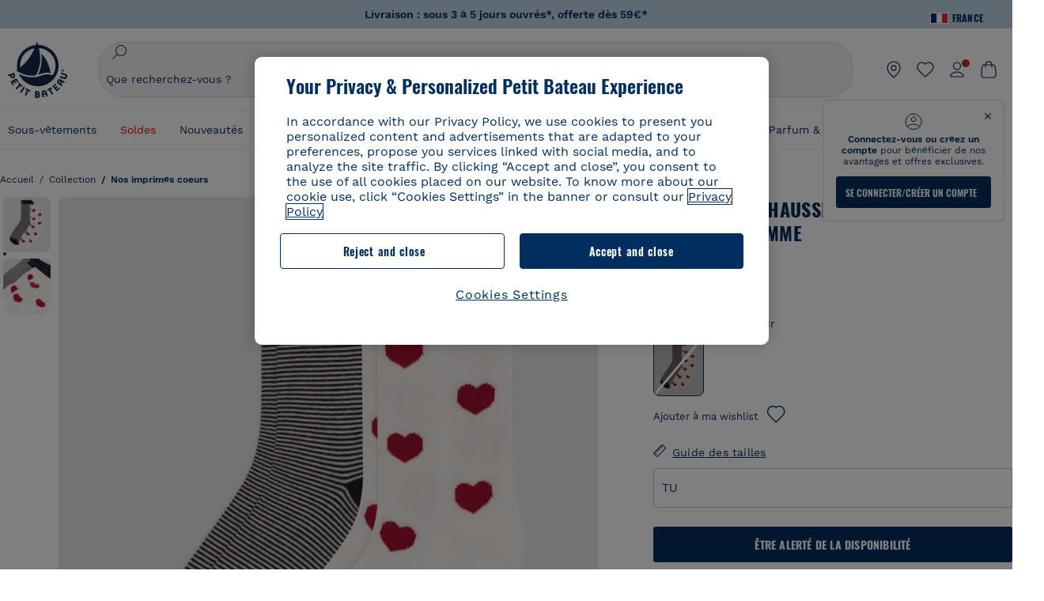

--- FILE ---
content_type: text/javascript; charset=utf-8
request_url: https://p.cquotient.com/pebble?tla=bckl-PB_FR&activityType=viewProduct&callback=CQuotient._act_callback0&cookieId=chbZ338YdFPmQRzarcAb8MgEef&userId=&emailId=&product=id%3A%3AA0B2C%7C%7Csku%3A%3A%7C%7Ctype%3A%3Avgroup%7C%7Calt_id%3A%3AA0B2C01&realm=BCKL&siteId=PB_FR&instanceType=prd&locale=fr_FR&referrer=&currentLocation=https%3A%2F%2Fwww.petit-bateau.fr%2Fcollection%2Fnos-imprimes-coeurs%2F2-paires-de-chaussettes-en-coton-imprimees-femme-variante-1%2FA0B2C01.html%3Fdwvar_A0B2C01_size%3D044&ls=true&_=1769432276131&v=v3.1.3&fbPixelId=__UNKNOWN__&json=%7B%22cookieId%22%3A%22chbZ338YdFPmQRzarcAb8MgEef%22%2C%22userId%22%3A%22%22%2C%22emailId%22%3A%22%22%2C%22product%22%3A%7B%22id%22%3A%22A0B2C%22%2C%22sku%22%3A%22%22%2C%22type%22%3A%22vgroup%22%2C%22alt_id%22%3A%22A0B2C01%22%7D%2C%22realm%22%3A%22BCKL%22%2C%22siteId%22%3A%22PB_FR%22%2C%22instanceType%22%3A%22prd%22%2C%22locale%22%3A%22fr_FR%22%2C%22referrer%22%3A%22%22%2C%22currentLocation%22%3A%22https%3A%2F%2Fwww.petit-bateau.fr%2Fcollection%2Fnos-imprimes-coeurs%2F2-paires-de-chaussettes-en-coton-imprimees-femme-variante-1%2FA0B2C01.html%3Fdwvar_A0B2C01_size%3D044%22%2C%22ls%22%3Atrue%2C%22_%22%3A1769432276131%2C%22v%22%3A%22v3.1.3%22%2C%22fbPixelId%22%3A%22__UNKNOWN__%22%7D
body_size: 423
content:
/**/ typeof CQuotient._act_callback0 === 'function' && CQuotient._act_callback0([{"k":"__cq_uuid","v":"chbZ338YdFPmQRzarcAb8MgEef","m":34128000},{"k":"__cq_bc","v":"%7B%22bckl-PB_FR%22%3A%5B%7B%22id%22%3A%22A0B2C%22%2C%22type%22%3A%22vgroup%22%2C%22alt_id%22%3A%22A0B2C01%22%7D%5D%7D","m":2592000},{"k":"__cq_seg","v":"0~0.00!1~0.00!2~0.00!3~0.00!4~0.00!5~0.00!6~0.00!7~0.00!8~0.00!9~0.00","m":2592000}]);

--- FILE ---
content_type: text/javascript; charset=utf-8
request_url: https://p.cquotient.com/pebble?tla=bckl-PB_FR&activityType=viewReco&callback=CQuotient._act_callback2&cookieId=chbZ338YdFPmQRzarcAb8MgEef&userId=&emailId=&products=id%3A%3AA0CQV%7C%7Csku%3A%3A%7C%7Ctype%3A%3Avgroup%7C%7Calt_id%3A%3AA0CQV00%3B%3Bid%3A%3AA0CX3%7C%7Csku%3A%3A%7C%7Ctype%3A%3Avgroup%7C%7Calt_id%3A%3AA0CX300%3B%3Bid%3A%3AA0EFE%7C%7Csku%3A%3A%7C%7Ctype%3A%3Avgroup%7C%7Calt_id%3A%3AA0EFE00%3B%3Bid%3A%3AA0DSQ%7C%7Csku%3A%3A%7C%7Ctype%3A%3Avgroup%7C%7Calt_id%3A%3AA0DSQ02%3B%3Bid%3A%3AA0EGI%7C%7Csku%3A%3A%7C%7Ctype%3A%3Avgroup%7C%7Calt_id%3A%3AA0EGI01%3B%3Bid%3A%3AA0D0M%7C%7Csku%3A%3A%7C%7Ctype%3A%3Avgroup%7C%7Calt_id%3A%3AA0D0M02%3B%3Bid%3A%3AA0DYT%7C%7Csku%3A%3A%7C%7Ctype%3A%3Avgroup%7C%7Calt_id%3A%3AA0DYT00%3B%3Bid%3A%3AA0DTW%7C%7Csku%3A%3A%7C%7Ctype%3A%3Avgroup%7C%7Calt_id%3A%3AA0DTW01%3B%3Bid%3A%3AA0EI7%7C%7Csku%3A%3A%7C%7Ctype%3A%3Avgroup%7C%7Calt_id%3A%3AA0EI701%3B%3Bid%3A%3AA0D6C%7C%7Csku%3A%3A%7C%7Ctype%3A%3Avgroup%7C%7Calt_id%3A%3AA0D6C03%3B%3Bid%3A%3AA0ED9%7C%7Csku%3A%3A%7C%7Ctype%3A%3Avgroup%7C%7Calt_id%3A%3AA0ED900%3B%3Bid%3A%3AA0EFE%7C%7Csku%3A%3A%7C%7Ctype%3A%3Avgroup%7C%7Calt_id%3A%3AA0EFE00%3B%3Bid%3A%3AA0CQV%7C%7Csku%3A%3A%7C%7Ctype%3A%3Avgroup%7C%7Calt_id%3A%3AA0CQV00%3B%3Bid%3A%3AA0CX3%7C%7Csku%3A%3A%7C%7Ctype%3A%3Avgroup%7C%7Calt_id%3A%3AA0CX300%3B%3Bid%3A%3AA0EB3%7C%7Csku%3A%3A%7C%7Ctype%3A%3Avgroup%7C%7Calt_id%3A%3AA0EB300%3B%3Bid%3A%3AA0E9B%7C%7Csku%3A%3A%7C%7Ctype%3A%3Avgroup%7C%7Calt_id%3A%3AA0E9B01&recommenderName=__UNDEFINED__&realm=BCKL&siteId=PB_FR&instanceType=prd&locale=fr_FR&slotId=&slotConfigId=&slotConfigTemplate=&referrer=&currentLocation=https%3A%2F%2Fwww.petit-bateau.fr%2Fcollection%2Fnos-imprimes-coeurs%2F2-paires-de-chaussettes-en-coton-imprimees-femme-variante-1%2FA0B2C01.html%3Fdwvar_A0B2C01_size%3D044&ls=true&_=1769432277230&v=v3.1.3&fbPixelId=__UNKNOWN__&__cq_uuid=chbZ338YdFPmQRzarcAb8MgEef&__cq_seg=0~0.00!1~0.00!2~0.00!3~0.00!4~0.00!5~0.00!6~0.00!7~0.00!8~0.00!9~0.00&bc=%7B%22bckl-PB_FR%22%3A%5B%7B%22id%22%3A%22A0B2C%22%2C%22type%22%3A%22vgroup%22%2C%22alt_id%22%3A%22A0B2C01%22%7D%5D%7D
body_size: 164
content:
/**/ typeof CQuotient._act_callback2 === 'function' && CQuotient._act_callback2([{"k":"__cq_uuid","v":"chbZ338YdFPmQRzarcAb8MgEef","m":34128000}]);